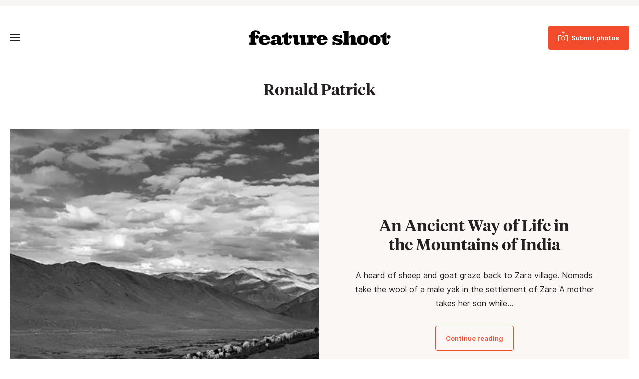

--- FILE ---
content_type: text/html; charset=UTF-8
request_url: https://www.featureshoot.com/tag/ronald-patrick/
body_size: 11298
content:
<!DOCTYPE html>
<html lang="en-US">
<head>
	<meta charset="UTF-8">
	<meta name="viewport" content="initial-scale=1.0,width=device-width,shrink-to-fit=no" />
	<meta http-equiv="X-UA-Compatible" content="IE=edge" />

	<link rel="profile" href="http://gmpg.org/xfn/11" />
	<meta name='robots' content='index, follow, max-image-preview:large, max-snippet:-1, max-video-preview:-1' />
	<style>img:is([sizes="auto" i], [sizes^="auto," i]) { contain-intrinsic-size: 3000px 1500px }</style>
	
<!-- Google Tag Manager for WordPress by gtm4wp.com -->
<script data-cfasync="false" data-pagespeed-no-defer>
	var gtm4wp_datalayer_name = "dataLayer";
	var dataLayer = dataLayer || [];
</script>
<!-- End Google Tag Manager for WordPress by gtm4wp.com -->
	<!-- This site is optimized with the Yoast SEO Premium plugin v21.9 (Yoast SEO v26.6) - https://yoast.com/wordpress/plugins/seo/ -->
	<title>Ronald Patrick Archives - Feature Shoot</title>
	<link rel="canonical" href="https://www.featureshoot.com/tag/ronald-patrick/" />
	<meta property="og:locale" content="en_US" />
	<meta property="og:type" content="article" />
	<meta property="og:title" content="Ronald Patrick Archives" />
	<meta property="og:url" content="https://www.featureshoot.com/tag/ronald-patrick/" />
	<meta property="og:site_name" content="Feature Shoot" />
	<script type="application/ld+json" class="yoast-schema-graph">{"@context":"https://schema.org","@graph":[{"@type":"CollectionPage","@id":"https://www.featureshoot.com/tag/ronald-patrick/","url":"https://www.featureshoot.com/tag/ronald-patrick/","name":"Ronald Patrick Archives - Feature Shoot","isPartOf":{"@id":"https://www.featureshoot.com/#website"},"primaryImageOfPage":{"@id":"https://www.featureshoot.com/tag/ronald-patrick/#primaryimage"},"image":{"@id":"https://www.featureshoot.com/tag/ronald-patrick/#primaryimage"},"thumbnailUrl":"https://i0.wp.com/www.featureshoot.com/wp-content/uploads/2016/10/Ronald-Patrick-1.jpg?fit=620%2C413&ssl=1","inLanguage":"en-US"},{"@type":"ImageObject","inLanguage":"en-US","@id":"https://www.featureshoot.com/tag/ronald-patrick/#primaryimage","url":"https://i0.wp.com/www.featureshoot.com/wp-content/uploads/2016/10/Ronald-Patrick-1.jpg?fit=620%2C413&ssl=1","contentUrl":"https://i0.wp.com/www.featureshoot.com/wp-content/uploads/2016/10/Ronald-Patrick-1.jpg?fit=620%2C413&ssl=1","width":620,"height":413},{"@type":"WebSite","@id":"https://www.featureshoot.com/#website","url":"https://www.featureshoot.com/","name":"Feature Shoot","description":"Narrative Photography","publisher":{"@id":"https://www.featureshoot.com/#organization"},"potentialAction":[{"@type":"SearchAction","target":{"@type":"EntryPoint","urlTemplate":"https://www.featureshoot.com/?s={search_term_string}"},"query-input":{"@type":"PropertyValueSpecification","valueRequired":true,"valueName":"search_term_string"}}],"inLanguage":"en-US"},{"@type":"Organization","@id":"https://www.featureshoot.com/#organization","name":"Feature Shoot","url":"https://www.featureshoot.com/","logo":{"@type":"ImageObject","inLanguage":"en-US","@id":"https://www.featureshoot.com/#/schema/logo/image/","url":"https://i0.wp.com/www.featureshoot.com/wp-content/uploads/2023/02/Feature-Shoot-Logo-Final-9-13.png?fit=2084%2C221&ssl=1","contentUrl":"https://i0.wp.com/www.featureshoot.com/wp-content/uploads/2023/02/Feature-Shoot-Logo-Final-9-13.png?fit=2084%2C221&ssl=1","width":2084,"height":221,"caption":"Feature Shoot"},"image":{"@id":"https://www.featureshoot.com/#/schema/logo/image/"},"sameAs":["https://www.facebook.com/featureshootphotography","https://x.com/featureshoot","https://www.instagram.com/featureshoot/"]}]}</script>
	<!-- / Yoast SEO Premium plugin. -->


<link rel='dns-prefetch' href='//a.omappapi.com' />
<link rel='dns-prefetch' href='//www.googletagmanager.com' />
<link rel='dns-prefetch' href='//stats.wp.com' />

<link rel='preconnect' href='//i0.wp.com' />
<link rel='preconnect' href='//c0.wp.com' />
<link rel="alternate" type="application/rss+xml" title="Feature Shoot &raquo; Feed" href="https://www.featureshoot.com/feed/" />
<link rel="alternate" type="application/rss+xml" title="Feature Shoot &raquo; Ronald Patrick Tag Feed" href="https://www.featureshoot.com/tag/ronald-patrick/feed/" />
<style id='wp-emoji-styles-inline-css' type='text/css'>

	img.wp-smiley, img.emoji {
		display: inline !important;
		border: none !important;
		box-shadow: none !important;
		height: 1em !important;
		width: 1em !important;
		margin: 0 0.07em !important;
		vertical-align: -0.1em !important;
		background: none !important;
		padding: 0 !important;
	}
</style>
<link rel='stylesheet' id='wp-block-library-css' href='https://c0.wp.com/c/6.8.3/wp-includes/css/dist/block-library/style.min.css' type='text/css' media='all' />
<style id='wp-block-library-theme-inline-css' type='text/css'>
.wp-block-audio :where(figcaption){color:#555;font-size:13px;text-align:center}.is-dark-theme .wp-block-audio :where(figcaption){color:#ffffffa6}.wp-block-audio{margin:0 0 1em}.wp-block-code{border:1px solid #ccc;border-radius:4px;font-family:Menlo,Consolas,monaco,monospace;padding:.8em 1em}.wp-block-embed :where(figcaption){color:#555;font-size:13px;text-align:center}.is-dark-theme .wp-block-embed :where(figcaption){color:#ffffffa6}.wp-block-embed{margin:0 0 1em}.blocks-gallery-caption{color:#555;font-size:13px;text-align:center}.is-dark-theme .blocks-gallery-caption{color:#ffffffa6}:root :where(.wp-block-image figcaption){color:#555;font-size:13px;text-align:center}.is-dark-theme :root :where(.wp-block-image figcaption){color:#ffffffa6}.wp-block-image{margin:0 0 1em}.wp-block-pullquote{border-bottom:4px solid;border-top:4px solid;color:currentColor;margin-bottom:1.75em}.wp-block-pullquote cite,.wp-block-pullquote footer,.wp-block-pullquote__citation{color:currentColor;font-size:.8125em;font-style:normal;text-transform:uppercase}.wp-block-quote{border-left:.25em solid;margin:0 0 1.75em;padding-left:1em}.wp-block-quote cite,.wp-block-quote footer{color:currentColor;font-size:.8125em;font-style:normal;position:relative}.wp-block-quote:where(.has-text-align-right){border-left:none;border-right:.25em solid;padding-left:0;padding-right:1em}.wp-block-quote:where(.has-text-align-center){border:none;padding-left:0}.wp-block-quote.is-large,.wp-block-quote.is-style-large,.wp-block-quote:where(.is-style-plain){border:none}.wp-block-search .wp-block-search__label{font-weight:700}.wp-block-search__button{border:1px solid #ccc;padding:.375em .625em}:where(.wp-block-group.has-background){padding:1.25em 2.375em}.wp-block-separator.has-css-opacity{opacity:.4}.wp-block-separator{border:none;border-bottom:2px solid;margin-left:auto;margin-right:auto}.wp-block-separator.has-alpha-channel-opacity{opacity:1}.wp-block-separator:not(.is-style-wide):not(.is-style-dots){width:100px}.wp-block-separator.has-background:not(.is-style-dots){border-bottom:none;height:1px}.wp-block-separator.has-background:not(.is-style-wide):not(.is-style-dots){height:2px}.wp-block-table{margin:0 0 1em}.wp-block-table td,.wp-block-table th{word-break:normal}.wp-block-table :where(figcaption){color:#555;font-size:13px;text-align:center}.is-dark-theme .wp-block-table :where(figcaption){color:#ffffffa6}.wp-block-video :where(figcaption){color:#555;font-size:13px;text-align:center}.is-dark-theme .wp-block-video :where(figcaption){color:#ffffffa6}.wp-block-video{margin:0 0 1em}:root :where(.wp-block-template-part.has-background){margin-bottom:0;margin-top:0;padding:1.25em 2.375em}
</style>
<style id='classic-theme-styles-inline-css' type='text/css'>
/*! This file is auto-generated */
.wp-block-button__link{color:#fff;background-color:#32373c;border-radius:9999px;box-shadow:none;text-decoration:none;padding:calc(.667em + 2px) calc(1.333em + 2px);font-size:1.125em}.wp-block-file__button{background:#32373c;color:#fff;text-decoration:none}
</style>
<style id='safe-svg-svg-icon-style-inline-css' type='text/css'>
.safe-svg-cover{text-align:center}.safe-svg-cover .safe-svg-inside{display:inline-block;max-width:100%}.safe-svg-cover svg{fill:currentColor;height:100%;max-height:100%;max-width:100%;width:100%}

</style>
<link rel='stylesheet' id='mediaelement-css' href='https://c0.wp.com/c/6.8.3/wp-includes/js/mediaelement/mediaelementplayer-legacy.min.css' type='text/css' media='all' />
<link rel='stylesheet' id='wp-mediaelement-css' href='https://c0.wp.com/c/6.8.3/wp-includes/js/mediaelement/wp-mediaelement.min.css' type='text/css' media='all' />
<style id='jetpack-sharing-buttons-style-inline-css' type='text/css'>
.jetpack-sharing-buttons__services-list{display:flex;flex-direction:row;flex-wrap:wrap;gap:0;list-style-type:none;margin:5px;padding:0}.jetpack-sharing-buttons__services-list.has-small-icon-size{font-size:12px}.jetpack-sharing-buttons__services-list.has-normal-icon-size{font-size:16px}.jetpack-sharing-buttons__services-list.has-large-icon-size{font-size:24px}.jetpack-sharing-buttons__services-list.has-huge-icon-size{font-size:36px}@media print{.jetpack-sharing-buttons__services-list{display:none!important}}.editor-styles-wrapper .wp-block-jetpack-sharing-buttons{gap:0;padding-inline-start:0}ul.jetpack-sharing-buttons__services-list.has-background{padding:1.25em 2.375em}
</style>
<style id='global-styles-inline-css' type='text/css'>
:root{--wp--preset--aspect-ratio--square: 1;--wp--preset--aspect-ratio--4-3: 4/3;--wp--preset--aspect-ratio--3-4: 3/4;--wp--preset--aspect-ratio--3-2: 3/2;--wp--preset--aspect-ratio--2-3: 2/3;--wp--preset--aspect-ratio--16-9: 16/9;--wp--preset--aspect-ratio--9-16: 9/16;--wp--preset--color--black: #241f20;--wp--preset--color--cyan-bluish-gray: #abb8c3;--wp--preset--color--white: #fff;--wp--preset--color--pale-pink: #f78da7;--wp--preset--color--vivid-red: #cf2e2e;--wp--preset--color--luminous-vivid-orange: #ff6900;--wp--preset--color--luminous-vivid-amber: #fcb900;--wp--preset--color--light-green-cyan: #7bdcb5;--wp--preset--color--vivid-green-cyan: #00d084;--wp--preset--color--pale-cyan-blue: #8ed1fc;--wp--preset--color--vivid-cyan-blue: #0693e3;--wp--preset--color--vivid-purple: #9b51e0;--wp--preset--color--red: #F24C2C;--wp--preset--color--grey: #666;--wp--preset--color--lightgrey: #f6f5f3;--wp--preset--gradient--vivid-cyan-blue-to-vivid-purple: linear-gradient(135deg,rgba(6,147,227,1) 0%,rgb(155,81,224) 100%);--wp--preset--gradient--light-green-cyan-to-vivid-green-cyan: linear-gradient(135deg,rgb(122,220,180) 0%,rgb(0,208,130) 100%);--wp--preset--gradient--luminous-vivid-amber-to-luminous-vivid-orange: linear-gradient(135deg,rgba(252,185,0,1) 0%,rgba(255,105,0,1) 100%);--wp--preset--gradient--luminous-vivid-orange-to-vivid-red: linear-gradient(135deg,rgba(255,105,0,1) 0%,rgb(207,46,46) 100%);--wp--preset--gradient--very-light-gray-to-cyan-bluish-gray: linear-gradient(135deg,rgb(238,238,238) 0%,rgb(169,184,195) 100%);--wp--preset--gradient--cool-to-warm-spectrum: linear-gradient(135deg,rgb(74,234,220) 0%,rgb(151,120,209) 20%,rgb(207,42,186) 40%,rgb(238,44,130) 60%,rgb(251,105,98) 80%,rgb(254,248,76) 100%);--wp--preset--gradient--blush-light-purple: linear-gradient(135deg,rgb(255,206,236) 0%,rgb(152,150,240) 100%);--wp--preset--gradient--blush-bordeaux: linear-gradient(135deg,rgb(254,205,165) 0%,rgb(254,45,45) 50%,rgb(107,0,62) 100%);--wp--preset--gradient--luminous-dusk: linear-gradient(135deg,rgb(255,203,112) 0%,rgb(199,81,192) 50%,rgb(65,88,208) 100%);--wp--preset--gradient--pale-ocean: linear-gradient(135deg,rgb(255,245,203) 0%,rgb(182,227,212) 50%,rgb(51,167,181) 100%);--wp--preset--gradient--electric-grass: linear-gradient(135deg,rgb(202,248,128) 0%,rgb(113,206,126) 100%);--wp--preset--gradient--midnight: linear-gradient(135deg,rgb(2,3,129) 0%,rgb(40,116,252) 100%);--wp--preset--font-size--small: 13px;--wp--preset--font-size--medium: 20px;--wp--preset--font-size--large: 36px;--wp--preset--font-size--x-large: 42px;--wp--preset--spacing--20: 0.44rem;--wp--preset--spacing--30: 0.67rem;--wp--preset--spacing--40: 1rem;--wp--preset--spacing--50: 1.5rem;--wp--preset--spacing--60: 2.25rem;--wp--preset--spacing--70: 3.38rem;--wp--preset--spacing--80: 5.06rem;--wp--preset--shadow--natural: 6px 6px 9px rgba(0, 0, 0, 0.2);--wp--preset--shadow--deep: 12px 12px 50px rgba(0, 0, 0, 0.4);--wp--preset--shadow--sharp: 6px 6px 0px rgba(0, 0, 0, 0.2);--wp--preset--shadow--outlined: 6px 6px 0px -3px rgba(255, 255, 255, 1), 6px 6px rgba(0, 0, 0, 1);--wp--preset--shadow--crisp: 6px 6px 0px rgba(0, 0, 0, 1);}:where(.is-layout-flex){gap: 0.5em;}:where(.is-layout-grid){gap: 0.5em;}body .is-layout-flex{display: flex;}.is-layout-flex{flex-wrap: wrap;align-items: center;}.is-layout-flex > :is(*, div){margin: 0;}body .is-layout-grid{display: grid;}.is-layout-grid > :is(*, div){margin: 0;}:where(.wp-block-columns.is-layout-flex){gap: 2em;}:where(.wp-block-columns.is-layout-grid){gap: 2em;}:where(.wp-block-post-template.is-layout-flex){gap: 1.25em;}:where(.wp-block-post-template.is-layout-grid){gap: 1.25em;}.has-black-color{color: var(--wp--preset--color--black) !important;}.has-cyan-bluish-gray-color{color: var(--wp--preset--color--cyan-bluish-gray) !important;}.has-white-color{color: var(--wp--preset--color--white) !important;}.has-pale-pink-color{color: var(--wp--preset--color--pale-pink) !important;}.has-vivid-red-color{color: var(--wp--preset--color--vivid-red) !important;}.has-luminous-vivid-orange-color{color: var(--wp--preset--color--luminous-vivid-orange) !important;}.has-luminous-vivid-amber-color{color: var(--wp--preset--color--luminous-vivid-amber) !important;}.has-light-green-cyan-color{color: var(--wp--preset--color--light-green-cyan) !important;}.has-vivid-green-cyan-color{color: var(--wp--preset--color--vivid-green-cyan) !important;}.has-pale-cyan-blue-color{color: var(--wp--preset--color--pale-cyan-blue) !important;}.has-vivid-cyan-blue-color{color: var(--wp--preset--color--vivid-cyan-blue) !important;}.has-vivid-purple-color{color: var(--wp--preset--color--vivid-purple) !important;}.has-black-background-color{background-color: var(--wp--preset--color--black) !important;}.has-cyan-bluish-gray-background-color{background-color: var(--wp--preset--color--cyan-bluish-gray) !important;}.has-white-background-color{background-color: var(--wp--preset--color--white) !important;}.has-pale-pink-background-color{background-color: var(--wp--preset--color--pale-pink) !important;}.has-vivid-red-background-color{background-color: var(--wp--preset--color--vivid-red) !important;}.has-luminous-vivid-orange-background-color{background-color: var(--wp--preset--color--luminous-vivid-orange) !important;}.has-luminous-vivid-amber-background-color{background-color: var(--wp--preset--color--luminous-vivid-amber) !important;}.has-light-green-cyan-background-color{background-color: var(--wp--preset--color--light-green-cyan) !important;}.has-vivid-green-cyan-background-color{background-color: var(--wp--preset--color--vivid-green-cyan) !important;}.has-pale-cyan-blue-background-color{background-color: var(--wp--preset--color--pale-cyan-blue) !important;}.has-vivid-cyan-blue-background-color{background-color: var(--wp--preset--color--vivid-cyan-blue) !important;}.has-vivid-purple-background-color{background-color: var(--wp--preset--color--vivid-purple) !important;}.has-black-border-color{border-color: var(--wp--preset--color--black) !important;}.has-cyan-bluish-gray-border-color{border-color: var(--wp--preset--color--cyan-bluish-gray) !important;}.has-white-border-color{border-color: var(--wp--preset--color--white) !important;}.has-pale-pink-border-color{border-color: var(--wp--preset--color--pale-pink) !important;}.has-vivid-red-border-color{border-color: var(--wp--preset--color--vivid-red) !important;}.has-luminous-vivid-orange-border-color{border-color: var(--wp--preset--color--luminous-vivid-orange) !important;}.has-luminous-vivid-amber-border-color{border-color: var(--wp--preset--color--luminous-vivid-amber) !important;}.has-light-green-cyan-border-color{border-color: var(--wp--preset--color--light-green-cyan) !important;}.has-vivid-green-cyan-border-color{border-color: var(--wp--preset--color--vivid-green-cyan) !important;}.has-pale-cyan-blue-border-color{border-color: var(--wp--preset--color--pale-cyan-blue) !important;}.has-vivid-cyan-blue-border-color{border-color: var(--wp--preset--color--vivid-cyan-blue) !important;}.has-vivid-purple-border-color{border-color: var(--wp--preset--color--vivid-purple) !important;}.has-vivid-cyan-blue-to-vivid-purple-gradient-background{background: var(--wp--preset--gradient--vivid-cyan-blue-to-vivid-purple) !important;}.has-light-green-cyan-to-vivid-green-cyan-gradient-background{background: var(--wp--preset--gradient--light-green-cyan-to-vivid-green-cyan) !important;}.has-luminous-vivid-amber-to-luminous-vivid-orange-gradient-background{background: var(--wp--preset--gradient--luminous-vivid-amber-to-luminous-vivid-orange) !important;}.has-luminous-vivid-orange-to-vivid-red-gradient-background{background: var(--wp--preset--gradient--luminous-vivid-orange-to-vivid-red) !important;}.has-very-light-gray-to-cyan-bluish-gray-gradient-background{background: var(--wp--preset--gradient--very-light-gray-to-cyan-bluish-gray) !important;}.has-cool-to-warm-spectrum-gradient-background{background: var(--wp--preset--gradient--cool-to-warm-spectrum) !important;}.has-blush-light-purple-gradient-background{background: var(--wp--preset--gradient--blush-light-purple) !important;}.has-blush-bordeaux-gradient-background{background: var(--wp--preset--gradient--blush-bordeaux) !important;}.has-luminous-dusk-gradient-background{background: var(--wp--preset--gradient--luminous-dusk) !important;}.has-pale-ocean-gradient-background{background: var(--wp--preset--gradient--pale-ocean) !important;}.has-electric-grass-gradient-background{background: var(--wp--preset--gradient--electric-grass) !important;}.has-midnight-gradient-background{background: var(--wp--preset--gradient--midnight) !important;}.has-small-font-size{font-size: var(--wp--preset--font-size--small) !important;}.has-medium-font-size{font-size: var(--wp--preset--font-size--medium) !important;}.has-large-font-size{font-size: var(--wp--preset--font-size--large) !important;}.has-x-large-font-size{font-size: var(--wp--preset--font-size--x-large) !important;}
:where(.wp-block-post-template.is-layout-flex){gap: 1.25em;}:where(.wp-block-post-template.is-layout-grid){gap: 1.25em;}
:where(.wp-block-columns.is-layout-flex){gap: 2em;}:where(.wp-block-columns.is-layout-grid){gap: 2em;}
:root :where(.wp-block-pullquote){font-size: 1.5em;line-height: 1.6;}
</style>
<link rel='stylesheet' id='fs-style-css' href='https://www.featureshoot.com/wp-content/themes/featureshoot2019/style.css?ver=1583446556' type='text/css' media='all' />
<script type="text/javascript" src="https://c0.wp.com/c/6.8.3/wp-includes/js/jquery/jquery.min.js" id="jquery-core-js"></script>
<script type="text/javascript" src="https://c0.wp.com/c/6.8.3/wp-includes/js/jquery/jquery-migrate.min.js" id="jquery-migrate-js"></script>
<script type="text/javascript" src="https://www.featureshoot.com/wp-content/themes/featureshoot2019/picturefill.min.js?ver=3.0.2" id="picturefill-js" async></script>
<!--[if lt IE 9]>
<script type="text/javascript" src="https://www.featureshoot.com/wp-content/themes/featureshoot2019/html5.js?ver=3.7.3" id="fs-html5-js"></script>
<![endif]-->

<!-- Google tag (gtag.js) snippet added by Site Kit -->
<!-- Google Analytics snippet added by Site Kit -->
<script type="text/javascript" src="https://www.googletagmanager.com/gtag/js?id=G-FM93ENM14H" id="google_gtagjs-js" async></script>
<script type="text/javascript" id="google_gtagjs-js-after">
/* <![CDATA[ */
window.dataLayer = window.dataLayer || [];function gtag(){dataLayer.push(arguments);}
gtag("set","linker",{"domains":["www.featureshoot.com"]});
gtag("js", new Date());
gtag("set", "developer_id.dZTNiMT", true);
gtag("config", "G-FM93ENM14H");
/* ]]> */
</script>
<link rel="https://api.w.org/" href="https://www.featureshoot.com/wp-json/" /><link rel="alternate" title="JSON" type="application/json" href="https://www.featureshoot.com/wp-json/wp/v2/tags/9533" /><link rel="EditURI" type="application/rsd+xml" title="RSD" href="https://www.featureshoot.com/xmlrpc.php?rsd" />
<meta name="generator" content="Site Kit by Google 1.168.0" /><script async src="https://js.sparkloop.app/team_cf878d2be3e9.js" data-sparkloop></script>	<style>img#wpstats{display:none}</style>
		
<!-- Google Tag Manager for WordPress by gtm4wp.com -->
<!-- GTM Container placement set to automatic -->
<script data-cfasync="false" data-pagespeed-no-defer>
	var dataLayer_content = {"pagePostType":"post","pagePostType2":"tag-post"};
	dataLayer.push( dataLayer_content );
</script>
<script data-cfasync="false" data-pagespeed-no-defer>
(function(w,d,s,l,i){w[l]=w[l]||[];w[l].push({'gtm.start':
new Date().getTime(),event:'gtm.js'});var f=d.getElementsByTagName(s)[0],
j=d.createElement(s),dl=l!='dataLayer'?'&l='+l:'';j.async=true;j.src=
'//www.googletagmanager.com/gtm.js?id='+i+dl;f.parentNode.insertBefore(j,f);
})(window,document,'script','dataLayer','GTM-K8M64MK');
</script>
<!-- End Google Tag Manager for WordPress by gtm4wp.com --><link rel="apple-touch-icon" sizes="180x180" href="/wp-content/uploads/fbrfg/apple-touch-icon.png?v=9B9lKBMgj8">
<link rel="icon" type="image/png" sizes="32x32" href="/wp-content/uploads/fbrfg/favicon-32x32.png?v=9B9lKBMgj8">
<link rel="icon" type="image/png" sizes="16x16" href="/wp-content/uploads/fbrfg/favicon-16x16.png?v=9B9lKBMgj8">
<link rel="manifest" href="/wp-content/uploads/fbrfg/site.webmanifest?v=9B9lKBMgj8">
<link rel="mask-icon" href="/wp-content/uploads/fbrfg/safari-pinned-tab.svg?v=9B9lKBMgj8" color="#f24c2c">
<link rel="shortcut icon" href="/wp-content/uploads/fbrfg/favicon.ico?v=9B9lKBMgj8">
<meta name="msapplication-TileColor" content="#f24c2c">
<meta name="msapplication-config" content="/wp-content/uploads/fbrfg/browserconfig.xml?v=9B9lKBMgj8">
<meta name="theme-color" content="#f24c2c">	<script>document.createElement("picture");</script>
	
	<meta name="generator" content="WP Rocket 3.20.2" data-wpr-features="wpr_preload_links wpr_desktop" /></head>
<body class="archive tag tag-ronald-patrick tag-9533 wp-embed-responsive wp-theme-featureshoot2019">

<div data-rocket-location-hash="256362a55f2d46cb9f07c56b135527a6" id="fullwrap">
	<header data-rocket-location-hash="376287218b6ead3b5b6fc67b7e0c0376">
				<div data-rocket-location-hash="f3f71da4bed90f10676bd82ce5b3e66d" id="topbar">
		<div class="container">
					</div>
		</div>
				<div data-rocket-location-hash="df478da4575927bc1178d5d7becb7d0f" id="header">
		<div id="header-a">
		<div class="container">
		<div id="header-b">
			<div id="headertop">
				<div id="logo"><a href="https://www.featureshoot.com"><img src="https://www.featureshoot.com/wp-content/themes/featureshoot2019/images/logo.png" srcset="https://www.featureshoot.com/wp-content/themes/featureshoot2019/images/logo@2x.png 2x" width="285" height="30" alt="Feature Shoot" /></a></div>
				<div id="topbutton"><a class="btn btn-solid" href="https://featureshoot.submittable.com/submit/153935/feature-shoot-submissions"><span><span>Submit photos</span></span></a></div>
				<button class="togglemenu"><span class="screen-reader-text">Toggle Menu</span><span class="icon"></span></button>
			</div>

			<div id="menuwrap">
				<button class="closebtn closemenu"><span class="screen-reader-text">Close Menu</span><span class="icon"></span></button>
				<div id="menus">
					<nav id="menu" class="menu-new-menu-container"><ul id="menu-new-menu" class="menu"><li id="menu-item-139126" class="menu-item menu-item-type-taxonomy menu-item-object-category menu-item-139126"><a href="https://www.featureshoot.com/category/interviews/">Interviews</a></li><li id="menu-item-146737" class="menu-item menu-item-type-post_type menu-item-object-page menu-item-146737"><a href="https://www.featureshoot.com/feature-shoot-portfolio-reviews/">Portfolio Reviews</a></li><li id="menu-item-151871" class="menu-item menu-item-type-post_type menu-item-object-page menu-item-151871"><a href="https://www.featureshoot.com/advertise/">Advertise</a></li><li id="menu-item-139138" class="threecolumn menu-item menu-item-type-custom menu-item-object-custom menu-item-has-children menu-item-139138"><a href="#">Explore by Genre</a><div class='submenu'><ul  class="sub-menu"><li id="menu-item-139131" class="menu-item menu-item-type-taxonomy menu-item-object-category menu-item-139131"><a href="https://www.featureshoot.com/category/portraits/">Portraits</a></li><li id="menu-item-139124" class="menu-item menu-item-type-taxonomy menu-item-object-category menu-item-139124"><a href="https://www.featureshoot.com/category/fine-art/">Fine Art</a></li><li id="menu-item-139122" class="menu-item menu-item-type-taxonomy menu-item-object-category menu-item-139122"><a href="https://www.featureshoot.com/category/documentary/">Documentary</a></li><li id="menu-item-139127" class="menu-item menu-item-type-taxonomy menu-item-object-category menu-item-139127"><a href="https://www.featureshoot.com/category/landscape/">Landscape</a></li><li id="menu-item-139134" class="menu-item menu-item-type-taxonomy menu-item-object-category menu-item-139134"><a href="https://www.featureshoot.com/category/street/">Street</a></li><li id="menu-item-139133" class="menu-item menu-item-type-taxonomy menu-item-object-category menu-item-139133"><a href="https://www.featureshoot.com/category/still-life/">Still Life</a></li><li id="menu-item-139137" class="menu-item menu-item-type-taxonomy menu-item-object-category menu-item-139137"><a href="https://www.featureshoot.com/category/video/">Video</a></li><li id="menu-item-139125" class="menu-item menu-item-type-taxonomy menu-item-object-category menu-item-139125"><a href="https://www.featureshoot.com/category/food/">Food</a></li><li id="menu-item-139128" class="menu-item menu-item-type-taxonomy menu-item-object-category menu-item-139128"><a href="https://www.featureshoot.com/category/nature/">Nature</a></li><li id="menu-item-139136" class="menu-item menu-item-type-taxonomy menu-item-object-category menu-item-139136"><a href="https://www.featureshoot.com/category/travel/">Travel</a></li></ul></div></li><li class="sociallinks rightmenu"><ul id="menu-top-social-links" class="menu"><li id="menu-item-139141" class="menu-item menu-item-type-custom menu-item-object-custom menu-item-139141"><a href="https://www.instagram.com/featureshoot/"><span class="screen-reader-text">Instagram</span></a></li><li class="search"><button class="togglesearch"><span class="screen-reader-text">Search</span></button></li></ul></li><li class="mobilesearch"><form class="searchform" method="get" action="https://www.featureshoot.com">
	<div class="inputs">
		<div class="input"><label for="searchinput1" class="screen-reader-text">Search</label><input id="searchinput1" placeholder="Search" name="s" type="text" /></div>
		<button type="submit"><span class="screen-reader-text">Submit</span></button>
	</div>
</form></li></ul></nav>				</div>
			</div>
			<div id="menuoverlay"></div>
			<div class="mobiledetect"></div>
		</div>
		</div>
		</div>
		</div>
		<div data-rocket-location-hash="cb6e9de7f822dac9cb826fa41119ef40" id="searchbar">
		<div id="searchbar-a">
		<div data-rocket-location-hash="af987a62a8d04d56dc41da87dc0b8fda" class="container notop nobot">
		<div id="searchbar-b">
			<button class="closebtn closesearch"><span class="screen-reader-text">Close Search</span><span class="icon"></span></button>

			<h2>Search this site</h2>

			<form class="searchform" method="get" action="https://www.featureshoot.com">
	<div class="inputs">
		<div class="input"><label for="searchinput1" class="screen-reader-text">Search</label><input id="searchinput1" placeholder="Search" name="s" type="text" /></div>
		<button type="submit"><span class="screen-reader-text">Submit</span></button>
	</div>
</form>		</div>
		</div>
		</div>
		</div>
		<style>
		.bannerad>div {background:#ccc;}
		</style>
	</header>
	
<div data-rocket-location-hash="21299a2065877ee1b41b451188053eaa" id="body" class="body-content notop nobot">

	<div data-rocket-location-hash="f3f750db2748a07043bd337dade8db8a" class="pageheader alignwide">
		<h1 class="pagetitle">Ronald Patrick</h1>
	</div>

	
	
	
	<div data-rocket-location-hash="dea766ab6718d89165e3ee10c439bbea" class="featurepost alignwide">
<div class="featurepost-a">
	<div class="fpimage">
		<a href="https://www.featureshoot.com/2016/11/ancient-way-life-mountains-india/">
							<picture>
					<!--[if IE 9]><video style="display: none;"><![endif]-->
					<source srcset="https://i0.wp.com/www.featureshoot.com/wp-content/uploads/2016/10/Ronald-Patrick-1.jpg?resize=386%2C278&ssl=1 386w, https://i0.wp.com/www.featureshoot.com/wp-content/uploads/2016/10/Ronald-Patrick-1.jpg?resize=275%2C198&ssl=1 275w, https://i0.wp.com/www.featureshoot.com/wp-content/uploads/2016/10/Ronald-Patrick-1.jpg?resize=572%2C413&ssl=1 572w, https://i0.wp.com/www.featureshoot.com/wp-content/uploads/2016/10/Ronald-Patrick-1.jpg?resize=140%2C100&ssl=1 140w" media="(max-width: 1023px)" />
					<!--[if IE 9]></video><![endif]-->
					<img width="620" height="413" src="https://www.featureshoot.com/wp-content/uploads/2016/10/Ronald-Patrick-1.jpg" class="attachment-post-thumbnail-feature size-post-thumbnail-feature" alt="" loading="eager" sizes="(max-width:339px) calc(100vw - 20px), (max-width:679px) calc(100vw - 40px), (max-width:1023px) 640px, (max-width:1319px) calc(50vw - 20px), 640px" decoding="async" fetchpriority="high" srcset="https://i0.wp.com/www.featureshoot.com/wp-content/uploads/2016/10/Ronald-Patrick-1.jpg?w=620&amp;ssl=1 620w, https://i0.wp.com/www.featureshoot.com/wp-content/uploads/2016/10/Ronald-Patrick-1.jpg?resize=300%2C200&amp;ssl=1 300w" />				</picture>
					</a>
	</div>
	<div class="fpcontent notop nobot">
		<h2><a href="https://www.featureshoot.com/2016/11/ancient-way-life-mountains-india/">An Ancient Way of Life in the Mountains of India</a></h2>
		<p>A heard of sheep and goat graze back to Zara village. Nomads take the wool of a male yak in the settlement of Zara A mother takes her son while&hellip;</p>
		<p><span class="btns-wrap"><span class="btns-wrap-a"><a class="btn btn-outline" href="https://www.featureshoot.com/2016/11/ancient-way-life-mountains-india/">Continue reading</a></span></span></p>
	</div>
</div>
</div>

	
	
	<div data-rocket-location-hash="2602b4aa631462413cd616d5c4313b83" class="postgrid postgrid3 postgrid-3only alignwide"><div class="postgrid-a"><ul><li><div class="li-a">	<a href="https://www.featureshoot.com/2015/03/revealing-photos-look-at-bolivias-coca-leaf-used-to-produce-everything-from-cosmetics-to-cocaine/">
		<div class="gridimage"><img width="386" height="278" src="https://i0.wp.com/www.featureshoot.com/wp-content/uploads/2015/03/Ronald_Patrick_151977.jpg?resize=386%2C278&amp;ssl=1" class="attachment-post-thumbnail size-post-thumbnail wp-post-image" alt="" sizes="(max-width: 339px) calc(100vw - 20px), (max-width: 479px) calc(100vw - 40px), (max-width: 1023px) calc(66.666vw - 26.666px), (max-width:1319px) calc(33.333vw - 54px), 386px" decoding="async" srcset="https://i0.wp.com/www.featureshoot.com/wp-content/uploads/2015/03/Ronald_Patrick_151977.jpg?resize=386%2C278&amp;ssl=1 386w, https://i0.wp.com/www.featureshoot.com/wp-content/uploads/2015/03/Ronald_Patrick_151977.jpg?resize=275%2C198&amp;ssl=1 275w, https://i0.wp.com/www.featureshoot.com/wp-content/uploads/2015/03/Ronald_Patrick_151977.jpg?resize=572%2C413&amp;ssl=1 572w, https://i0.wp.com/www.featureshoot.com/wp-content/uploads/2015/03/Ronald_Patrick_151977.jpg?resize=140%2C100&amp;ssl=1 140w" /></div>
		<div class="gridtitle">Revealing Photos Look at Bolivia&#8217;s Coca Leaf, Used to Produce Everything From Cosmetics to Cocaine</div>	</a>
	</div></li></ul></div></div>

	
	<aside class="subscribebar alignfull">
<div class="__inner-container">
	<center> <iframe src="https://embeds.beehiiv.com/dd1c5d59-aee6-4fa4-a147-db08ce0ade90" data-test-id="beehiiv-embed" width="100%" height="320" frameborder="0" scrolling="no" style="border-radius: 4px; border: 2px solid #e5e7eb; margin: 0; background-color: transparent;"></iframe> </center>
</div>
</aside>
	
	
			</div>

	<footer data-rocket-location-hash="01944eb5b1fd35b983c15ed9f05ca681" id="footer">
	<div class="container notop nobot">
		<div class="ftcols">
		<div class="ftcols-a">
			<div class="ftcol">
			<div class="ftcol-a">
				<div class="ftmenu"><ul id="menu-footer-menu" class="menu"><li id="menu-item-139118" class="menu-item menu-item-type-post_type menu-item-object-page menu-item-139118"><a href="https://www.featureshoot.com/about-2/">About</a></li><li id="menu-item-139120" class="menu-item menu-item-type-post_type menu-item-object-page menu-item-139120"><a href="https://www.featureshoot.com/advertise/">Advertise</a></li><li id="menu-item-139121" class="menu-item menu-item-type-post_type menu-item-object-page menu-item-139121"><a href="https://www.featureshoot.com/contact/">Contact</a></li><li id="menu-item-151920" class="menu-item menu-item-type-post_type menu-item-object-page menu-item-151920"><a href="https://www.featureshoot.com/privacy-policy/">Privacy Policy</a></li><li class="sociallinks"><ul id="menu-bottom-social-links" class="menu"><li id="menu-item-139115" class="menu-item menu-item-type-custom menu-item-object-custom menu-item-139115"><a href="https://www.instagram.com/featureshoot/"><span class="screen-reader-text">Instagram</span></a></li><li id="menu-item-139116" class="menu-item menu-item-type-custom menu-item-object-custom menu-item-139116"><a href="https://www.facebook.com/featureshootphotography"><span class="screen-reader-text">Facebook</span></a></li><li id="menu-item-139117" class="menu-item menu-item-type-custom menu-item-object-custom menu-item-139117"><a href="https://twitter.com/featureshoot"><span class="screen-reader-text">Twitter</span></a></li></ul></li></ul></div>			</div>
			</div><!--
			--><div class="ftcol">
			<div class="ftcol-a">
				<div class="ftcredit"><a rel="nofollow" href="https://www.cre8d-design.com">Site by cre8d</a></div>
			</div>
			</div>
		</div>
		</div>
	</div>
	</footer>
</div>
<script type="speculationrules">
{"prefetch":[{"source":"document","where":{"and":[{"href_matches":"\/*"},{"not":{"href_matches":["\/wp-*.php","\/wp-admin\/*","\/wp-content\/uploads\/*","\/wp-content\/*","\/wp-content\/plugins\/*","\/wp-content\/themes\/featureshoot2019\/*","\/*\\?(.+)"]}},{"not":{"selector_matches":"a[rel~=\"nofollow\"]"}},{"not":{"selector_matches":".no-prefetch, .no-prefetch a"}}]},"eagerness":"conservative"}]}
</script>
<script type="text/javascript" src="https://www.featureshoot.com/wp-content/plugins/duracelltomi-google-tag-manager/dist/js/gtm4wp-form-move-tracker.js?ver=1.22.3" id="gtm4wp-form-move-tracker-js"></script>
<script type="text/javascript" id="rocket-browser-checker-js-after">
/* <![CDATA[ */
"use strict";var _createClass=function(){function defineProperties(target,props){for(var i=0;i<props.length;i++){var descriptor=props[i];descriptor.enumerable=descriptor.enumerable||!1,descriptor.configurable=!0,"value"in descriptor&&(descriptor.writable=!0),Object.defineProperty(target,descriptor.key,descriptor)}}return function(Constructor,protoProps,staticProps){return protoProps&&defineProperties(Constructor.prototype,protoProps),staticProps&&defineProperties(Constructor,staticProps),Constructor}}();function _classCallCheck(instance,Constructor){if(!(instance instanceof Constructor))throw new TypeError("Cannot call a class as a function")}var RocketBrowserCompatibilityChecker=function(){function RocketBrowserCompatibilityChecker(options){_classCallCheck(this,RocketBrowserCompatibilityChecker),this.passiveSupported=!1,this._checkPassiveOption(this),this.options=!!this.passiveSupported&&options}return _createClass(RocketBrowserCompatibilityChecker,[{key:"_checkPassiveOption",value:function(self){try{var options={get passive(){return!(self.passiveSupported=!0)}};window.addEventListener("test",null,options),window.removeEventListener("test",null,options)}catch(err){self.passiveSupported=!1}}},{key:"initRequestIdleCallback",value:function(){!1 in window&&(window.requestIdleCallback=function(cb){var start=Date.now();return setTimeout(function(){cb({didTimeout:!1,timeRemaining:function(){return Math.max(0,50-(Date.now()-start))}})},1)}),!1 in window&&(window.cancelIdleCallback=function(id){return clearTimeout(id)})}},{key:"isDataSaverModeOn",value:function(){return"connection"in navigator&&!0===navigator.connection.saveData}},{key:"supportsLinkPrefetch",value:function(){var elem=document.createElement("link");return elem.relList&&elem.relList.supports&&elem.relList.supports("prefetch")&&window.IntersectionObserver&&"isIntersecting"in IntersectionObserverEntry.prototype}},{key:"isSlowConnection",value:function(){return"connection"in navigator&&"effectiveType"in navigator.connection&&("2g"===navigator.connection.effectiveType||"slow-2g"===navigator.connection.effectiveType)}}]),RocketBrowserCompatibilityChecker}();
/* ]]> */
</script>
<script type="text/javascript" id="rocket-preload-links-js-extra">
/* <![CDATA[ */
var RocketPreloadLinksConfig = {"excludeUris":"\/(?:.+\/)?feed(?:\/(?:.+\/?)?)?$|\/(?:.+\/)?embed\/|\/(index.php\/)?(.*)wp-json(\/.*|$)|\/refer\/|\/go\/|\/recommend\/|\/recommends\/","usesTrailingSlash":"1","imageExt":"jpg|jpeg|gif|png|tiff|bmp|webp|avif|pdf|doc|docx|xls|xlsx|php","fileExt":"jpg|jpeg|gif|png|tiff|bmp|webp|avif|pdf|doc|docx|xls|xlsx|php|html|htm","siteUrl":"https:\/\/www.featureshoot.com","onHoverDelay":"100","rateThrottle":"3"};
/* ]]> */
</script>
<script type="text/javascript" id="rocket-preload-links-js-after">
/* <![CDATA[ */
(function() {
"use strict";var r="function"==typeof Symbol&&"symbol"==typeof Symbol.iterator?function(e){return typeof e}:function(e){return e&&"function"==typeof Symbol&&e.constructor===Symbol&&e!==Symbol.prototype?"symbol":typeof e},e=function(){function i(e,t){for(var n=0;n<t.length;n++){var i=t[n];i.enumerable=i.enumerable||!1,i.configurable=!0,"value"in i&&(i.writable=!0),Object.defineProperty(e,i.key,i)}}return function(e,t,n){return t&&i(e.prototype,t),n&&i(e,n),e}}();function i(e,t){if(!(e instanceof t))throw new TypeError("Cannot call a class as a function")}var t=function(){function n(e,t){i(this,n),this.browser=e,this.config=t,this.options=this.browser.options,this.prefetched=new Set,this.eventTime=null,this.threshold=1111,this.numOnHover=0}return e(n,[{key:"init",value:function(){!this.browser.supportsLinkPrefetch()||this.browser.isDataSaverModeOn()||this.browser.isSlowConnection()||(this.regex={excludeUris:RegExp(this.config.excludeUris,"i"),images:RegExp(".("+this.config.imageExt+")$","i"),fileExt:RegExp(".("+this.config.fileExt+")$","i")},this._initListeners(this))}},{key:"_initListeners",value:function(e){-1<this.config.onHoverDelay&&document.addEventListener("mouseover",e.listener.bind(e),e.listenerOptions),document.addEventListener("mousedown",e.listener.bind(e),e.listenerOptions),document.addEventListener("touchstart",e.listener.bind(e),e.listenerOptions)}},{key:"listener",value:function(e){var t=e.target.closest("a"),n=this._prepareUrl(t);if(null!==n)switch(e.type){case"mousedown":case"touchstart":this._addPrefetchLink(n);break;case"mouseover":this._earlyPrefetch(t,n,"mouseout")}}},{key:"_earlyPrefetch",value:function(t,e,n){var i=this,r=setTimeout(function(){if(r=null,0===i.numOnHover)setTimeout(function(){return i.numOnHover=0},1e3);else if(i.numOnHover>i.config.rateThrottle)return;i.numOnHover++,i._addPrefetchLink(e)},this.config.onHoverDelay);t.addEventListener(n,function e(){t.removeEventListener(n,e,{passive:!0}),null!==r&&(clearTimeout(r),r=null)},{passive:!0})}},{key:"_addPrefetchLink",value:function(i){return this.prefetched.add(i.href),new Promise(function(e,t){var n=document.createElement("link");n.rel="prefetch",n.href=i.href,n.onload=e,n.onerror=t,document.head.appendChild(n)}).catch(function(){})}},{key:"_prepareUrl",value:function(e){if(null===e||"object"!==(void 0===e?"undefined":r(e))||!1 in e||-1===["http:","https:"].indexOf(e.protocol))return null;var t=e.href.substring(0,this.config.siteUrl.length),n=this._getPathname(e.href,t),i={original:e.href,protocol:e.protocol,origin:t,pathname:n,href:t+n};return this._isLinkOk(i)?i:null}},{key:"_getPathname",value:function(e,t){var n=t?e.substring(this.config.siteUrl.length):e;return n.startsWith("/")||(n="/"+n),this._shouldAddTrailingSlash(n)?n+"/":n}},{key:"_shouldAddTrailingSlash",value:function(e){return this.config.usesTrailingSlash&&!e.endsWith("/")&&!this.regex.fileExt.test(e)}},{key:"_isLinkOk",value:function(e){return null!==e&&"object"===(void 0===e?"undefined":r(e))&&(!this.prefetched.has(e.href)&&e.origin===this.config.siteUrl&&-1===e.href.indexOf("?")&&-1===e.href.indexOf("#")&&!this.regex.excludeUris.test(e.href)&&!this.regex.images.test(e.href))}}],[{key:"run",value:function(){"undefined"!=typeof RocketPreloadLinksConfig&&new n(new RocketBrowserCompatibilityChecker({capture:!0,passive:!0}),RocketPreloadLinksConfig).init()}}]),n}();t.run();
}());
/* ]]> */
</script>
<script>(function(d){var s=d.createElement("script");s.type="text/javascript";s.src="https://a.omappapi.com/app/js/api.min.js";s.async=true;s.id="omapi-script";d.getElementsByTagName("head")[0].appendChild(s);})(document);</script><script type="text/javascript" src="https://www.featureshoot.com/wp-content/themes/featureshoot2019/jquery.fitvids.min.js?ver=1.1" id="fitvids-js"></script>
<script type="text/javascript" src="https://www.featureshoot.com/wp-content/themes/featureshoot2019/jquery.menu-aim-edited.min.js?ver=1.11" id="menu-aim-js"></script>
<script type="text/javascript" src="https://www.featureshoot.com/wp-content/themes/featureshoot2019/balancetext.min.js?ver=3.31" id="balancetext-js"></script>
<script type="text/javascript" src="https://www.featureshoot.com/wp-content/themes/featureshoot2019/jscript.js?ver=1576794463" id="fs-jscript-js"></script>
<script type="text/javascript" id="jetpack-stats-js-before">
/* <![CDATA[ */
_stq = window._stq || [];
_stq.push([ "view", JSON.parse("{\"v\":\"ext\",\"blog\":\"63454965\",\"post\":\"0\",\"tz\":\"11\",\"srv\":\"www.featureshoot.com\",\"arch_tag\":\"ronald-patrick\",\"arch_results\":\"2\",\"j\":\"1:15.3.1\"}") ]);
_stq.push([ "clickTrackerInit", "63454965", "0" ]);
/* ]]> */
</script>
<script type="text/javascript" src="https://stats.wp.com/e-202605.js" id="jetpack-stats-js" defer="defer" data-wp-strategy="defer"></script>
		<script type="text/javascript">var omapi_data = {"object_id":0,"object_key":"post_tag","object_type":"term","term_ids":[],"wp_json":"https:\/\/www.featureshoot.com\/wp-json","wc_active":false,"edd_active":false,"nonce":"3ef3f4ad0d"};</script>
		<script>var rocket_beacon_data = {"ajax_url":"https:\/\/www.featureshoot.com\/wp-admin\/admin-ajax.php","nonce":"8065ad7f3f","url":"https:\/\/www.featureshoot.com\/tag\/ronald-patrick","is_mobile":false,"width_threshold":1600,"height_threshold":700,"delay":500,"debug":null,"status":{"atf":true,"lrc":true,"preload_fonts":true,"preconnect_external_domain":true},"elements":"img, video, picture, p, main, div, li, svg, section, header, span","lrc_threshold":1800,"preload_fonts_exclusions":["api.fontshare.com","cdn.fontshare.com"],"processed_extensions":["woff2","woff","ttf"],"external_font_exclusions":[],"preconnect_external_domain_elements":["link","script","iframe"],"preconnect_external_domain_exclusions":["static.cloudflareinsights.com","rel=\"profile\"","rel=\"preconnect\"","rel=\"dns-prefetch\"","rel=\"icon\""]}</script><script data-name="wpr-wpr-beacon" src='https://www.featureshoot.com/wp-content/plugins/wp-rocket/assets/js/wpr-beacon.min.js' async></script><script defer src="https://static.cloudflareinsights.com/beacon.min.js/vcd15cbe7772f49c399c6a5babf22c1241717689176015" integrity="sha512-ZpsOmlRQV6y907TI0dKBHq9Md29nnaEIPlkf84rnaERnq6zvWvPUqr2ft8M1aS28oN72PdrCzSjY4U6VaAw1EQ==" data-cf-beacon='{"version":"2024.11.0","token":"9618c641b6c14313be98d646363050e7","server_timing":{"name":{"cfCacheStatus":true,"cfEdge":true,"cfExtPri":true,"cfL4":true,"cfOrigin":true,"cfSpeedBrain":true},"location_startswith":null}}' crossorigin="anonymous"></script>
</body>
</html>
<!-- This website is like a Rocket, isn't it? Performance optimized by WP Rocket. Learn more: https://wp-rocket.me -->